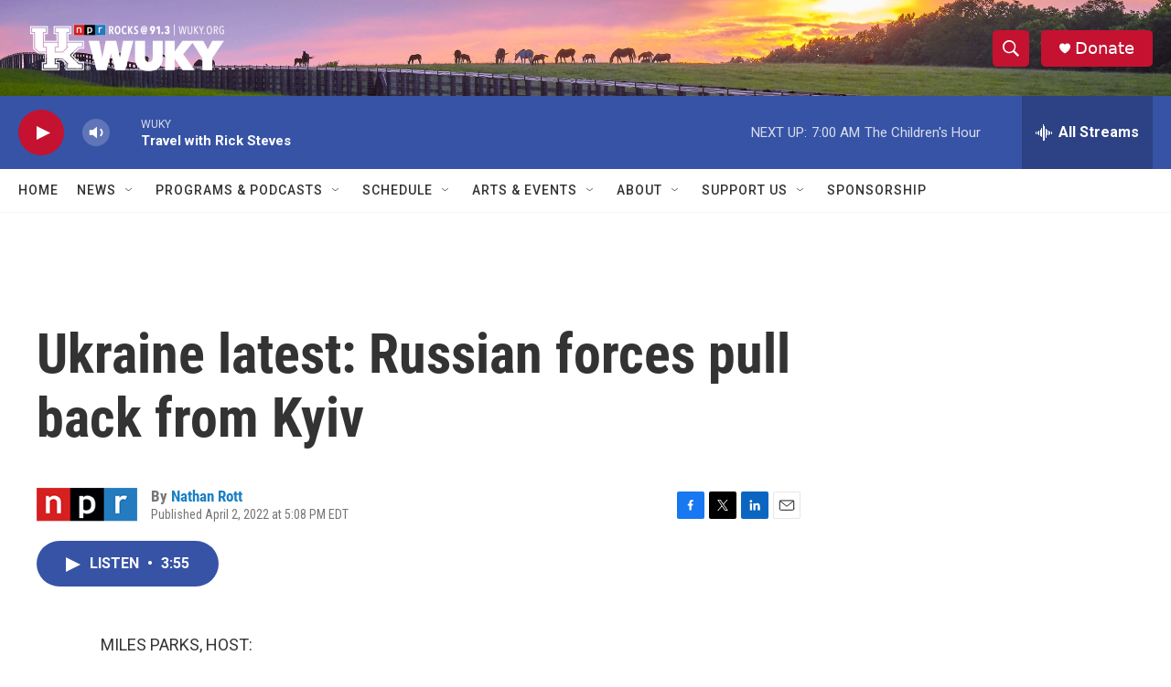

--- FILE ---
content_type: text/html; charset=utf-8
request_url: https://www.google.com/recaptcha/api2/aframe
body_size: 267
content:
<!DOCTYPE HTML><html><head><meta http-equiv="content-type" content="text/html; charset=UTF-8"></head><body><script nonce="FVg7PWfGdLbLbxl1LH0Myw">/** Anti-fraud and anti-abuse applications only. See google.com/recaptcha */ try{var clients={'sodar':'https://pagead2.googlesyndication.com/pagead/sodar?'};window.addEventListener("message",function(a){try{if(a.source===window.parent){var b=JSON.parse(a.data);var c=clients[b['id']];if(c){var d=document.createElement('img');d.src=c+b['params']+'&rc='+(localStorage.getItem("rc::a")?sessionStorage.getItem("rc::b"):"");window.document.body.appendChild(d);sessionStorage.setItem("rc::e",parseInt(sessionStorage.getItem("rc::e")||0)+1);localStorage.setItem("rc::h",'1764503180195');}}}catch(b){}});window.parent.postMessage("_grecaptcha_ready", "*");}catch(b){}</script></body></html>